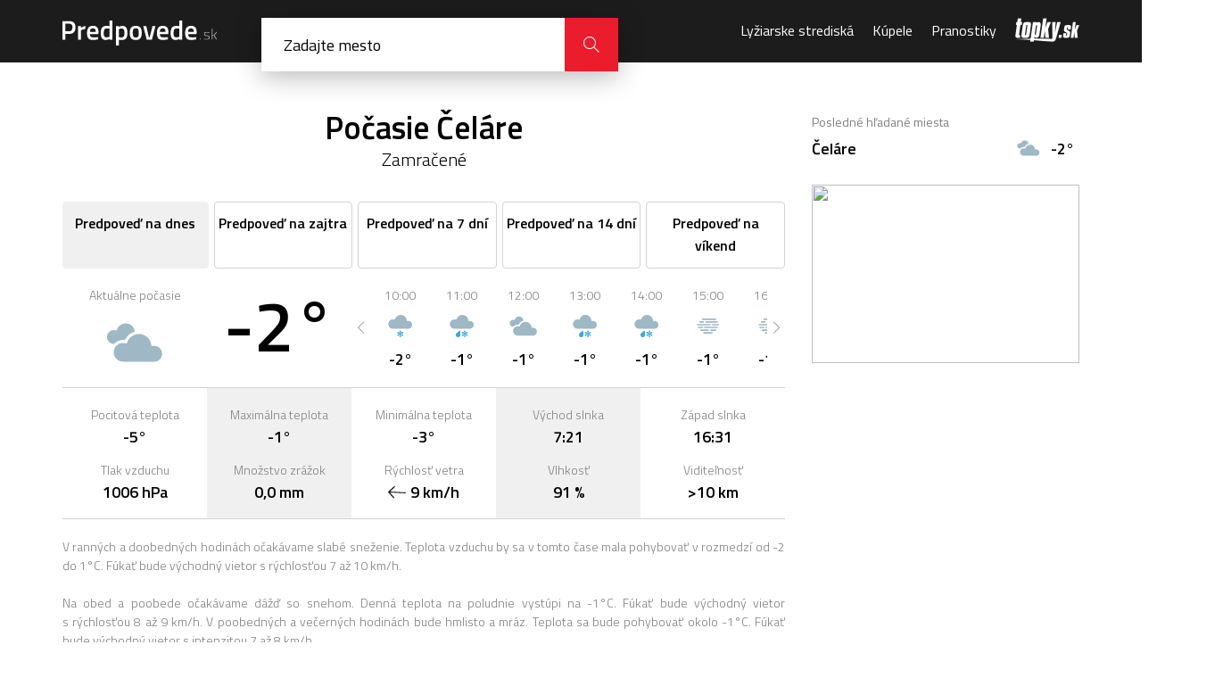

--- FILE ---
content_type: text/html; charset=UTF-8
request_url: https://predpovede.topky.sk/pocasie-celare
body_size: 6840
content:
<!doctype html>
<html lang="sk">
<head>
    <script>window.gdprAppliesGlobally=true;(function(){function a(e){if(!window.frames[e]){if(document.body&&document.body.firstChild){var t=document.body;var n=document.createElement("iframe");n.style.display="none";n.name=e;n.title=e;t.insertBefore(n,t.firstChild)}else{setTimeout(function(){a(e)},5)}}}function e(n,r,o,c,s){function e(e,t,n,a){if(typeof n!=="function"){return}if(!window[r]){window[r]=[]}var i=false;if(s){i=s(e,t,n)}if(!i){window[r].push({command:e,parameter:t,callback:n,version:a})}}e.stub=true;function t(a){if(!window[n]||window[n].stub!==true){return}if(!a.data){return}var i=typeof a.data==="string";var e;try{e=i?JSON.parse(a.data):a.data}catch(t){return}if(e[o]){var r=e[o];window[n](r.command,r.parameter,function(e,t){var n={};n[c]={returnValue:e,success:t,callId:r.callId};a.source.postMessage(i?JSON.stringify(n):n,"*")},r.version)}}if(typeof window[n]!=="function"){window[n]=e;if(window.addEventListener){window.addEventListener("message",t,false)}else{window.attachEvent("onmessage",t)}}}e("__tcfapi","__tcfapiBuffer","__tcfapiCall","__tcfapiReturn");a("__tcfapiLocator");(function(e){var t=document.createElement("script");t.id="spcloader";t.type="text/javascript";t.async=true;t.src="https://sdk.privacy-center.org/"+e+"/loader.js?target="+document.location.hostname;t.charset="utf-8";var n=document.getElementsByTagName("script")[0];n.parentNode.insertBefore(t,n)})("6851976e-5ccc-43e6-bfe4-b929fcc27bc1")})();</script> 
	<script src="https://zoznamstatic.sk/didomi/didomi.min.js"></script> 
	<meta charset="utf-8">
	<title>Počasie Čeláre, predpoveď počasia na dnes | Predpovede.sk</title>
	<meta name="viewport" content="width=device-width, initial-scale=1, maximum-scale=1, user-scalable=no">
	<meta name="description" content="Podrobná predpoveď počasia pre mesto Čeláre na dnes. Aktualizované počasie cez deň a v noci, teploty a ďalšie informácie o počasí." />
	<meta name="autor" content="Zoznam s.r.o." />
	<meta property="og:image" content="https://cdn.predpovede.topky.sk/img/predpovede-og-image.png"/>
	<meta property="og:image:width" content="1200" />
	<meta property="og:image:height" content="630" />
	<base href="https://predpovede.topky.sk/" />
	<link rel="apple-touch-icon" sizes="57x57" href="https://cdn.predpovede.topky.sk/favicon/apple-icon-57x57.png">
	<link rel="apple-touch-icon" sizes="60x60" href="https://cdn.predpovede.topky.sk/favicon/apple-icon-60x60.png">
	<link rel="apple-touch-icon" sizes="72x72" href="https://cdn.predpovede.topky.sk/favicon/apple-icon-72x72.png">
	<link rel="apple-touch-icon" sizes="76x76" href="https://cdn.predpovede.topky.sk/favicon/apple-icon-76x76.png">
	<link rel="apple-touch-icon" sizes="114x114" href="https://cdn.predpovede.topky.sk/favicon/apple-icon-114x114.png">
	<link rel="apple-touch-icon" sizes="120x120" href="https://cdn.predpovede.topky.sk/favicon/apple-icon-120x120.png">
	<link rel="apple-touch-icon" sizes="144x144" href="https://cdn.predpovede.topky.sk/favicon/apple-icon-144x144.png">
	<link rel="apple-touch-icon" sizes="152x152" href="https://cdn.predpovede.topky.sk/favicon/apple-icon-152x152.png">
	<link rel="apple-touch-icon" sizes="180x180" href="https://cdn.predpovede.topky.sk/favicon/apple-icon-180x180.png">
	<link rel="icon" type="image/png" sizes="192x192"  href="https://cdn.predpovede.topky.sk/favicon/android-icon-192x192.png">
	<link rel="icon" type="image/png" sizes="32x32" href="https://cdn.predpovede.topky.sk/favicon/favicon-32x32.png">
	<link rel="icon" type="image/png" sizes="96x96" href="https://cdn.predpovede.topky.sk/favicon/favicon-96x96.png">
	<link rel="icon" type="image/png" sizes="16x16" href="https://cdn.predpovede.topky.sk/favicon/favicon-16x16.png">
	<link rel="manifest" href="https://cdn.predpovede.topky.sk/favicon/manifest.json">
	<meta name="msapplication-TileColor" content="#ffffff">
	<meta name="msapplication-TileImage" content="https://cdn.predpovede.topky.sk/favicon/ms-icon-144x144.png">
	<meta name="theme-color" content="#ffffff">
	<link rel="stylesheet" href="https://fonts.googleapis.com/css?family=Titillium+Web:300,400,600,700&amp;subset=latin-ext">
	<link rel="stylesheet" href="https://cdn.predpovede.topky.sk/css/style.css">
	<link rel="stylesheet" href="https://cdn.predpovede.topky.sk/css/add.css?v=12">
		<script src="https://ajax.googleapis.com/ajax/libs/jquery/3.3.1/jquery.min.js"></script>
	<script src="https://cdn.predpovede.topky.sk/js/slick.min.js"></script>
	<script src="https://cdn.predpovede.topky.sk/js/scripts.js?v=7"></script>
	<script src="https://cdn.predpovede.topky.sk/js/cookie.js"></script>
	<link rel="stylesheet" href="https://cdn.predpovede.topky.sk/chartist/chartist.min.css">
	<!-- Google Tag Manager -->
	<script>(function(w,d,s,l,i){w[l]=w[l]||[];w[l].push({'gtm.start':
	new Date().getTime(),event:'gtm.js'});var f=d.getElementsByTagName(s)[0],
	j=d.createElement(s),dl=l!='dataLayer'?'&l='+l:'';j.async=true;j.src=
	'https://www.googletagmanager.com/gtm.js?id='+i+dl;f.parentNode.insertBefore(j,f);
	})(window,document,'script','dataLayer','GTM-TZ68MQG');</script>
	<!-- End Google Tag Manager -->
	<script>
		var static_url = 'https://cdn.predpovede.topky.sk/';
	</script>
	<script async='async' src='https://www.googletagservices.com/tag/js/gpt.js'></script>
	<script src="https://cdn.predpovede.topky.sk/js/googletag.js?v=2"></script>
	</head>
	<body>
		<!-- Google Tag Manager (noscript) -->
		<noscript><iframe src="https://www.googletagmanager.com/ns.html?id=GTM-TZ68MQG"
		height="0" width="0" style="display:none;visibility:hidden"></iframe></noscript>
		<!-- End Google Tag Manager (noscript) -->
		<div id="main">
			<header>
				<div class="header-content">
					<div class="col-left">
						<a class="logo" href=""><img src="https://cdn.predpovede.topky.sk/img/logo.svg" alt="Predpovede.sk"></a>
						<form method="POST" class="search clearfix" autocomplete="off">
							<input type="text" name="search" placeholder="Zadajte mesto">
							<!--<button class="icon-position" type="button"></button>-->
							<div class="findl"><div></div><div></div></div>
							<button class="icon-close" type="button"></button>
							<button class="icon-magnifier" type="submit"></button>
							<ul>
																<li class="ls title">Posledne hľadané miesta</li>
								<li class="ls"><a href="pocasie-celare">Čeláre</a><img src="https://cdn.predpovede.topky.sk/img/meteo/pocasie-zamracene.svg" alt="Predpoveď počasia - Zamračené" title="Zamračené"> -2°</li>								<li><a href="zoznam-miest">Zoznam všetkých slovenských miest a oblastí</a></li>
							</ul>
						</form>
						<div class="search-overlay"></div>
					</div>
					<div class="col-right">
						<nav>
							<ul>
								<li>
									<span>Menu</span>
									<button class="icon-close"></button>
								</li>
								<!--<li><a href="snehove-spravy">Snehové správy</a></li>-->
								<li><a href="lyziarske-strediska">Lyžiarske strediská</a></li>
								<li><a href="kupele">Kúpele</a></li>
								<li><a href="pranostiky">Pranostiky</a></li>
								<li>© Autorské práva sú vyhradené a vykonáva ich Zoznam, s.r.o.</li>
							</ul>
						</nav>
						<a class="topky-logo" href="https://www.topky.sk/" target="_blank"><i class="icon-topky"></i></a>
						<!--<button class="icon-position"></button>-->
						<button class="icon-magnifier"></button>
						<button class="icon-menu"></button>
					</div>
				</div>
			</header>
						<div class="main-content">
				<div class="main-content-left">
										<h1>Počasie Čeláre<div class="meteo-state">Zamračené</div></h1>
					<ul class="meteo-overview-tabs city">
												<li class="current"><span>Predpoveď na dnes</span> <span>dnes</span></li>						<li><a href="pocasie-celare/zajtra"><span>Predpoveď na zajtra</span> <span>zajtra</span></a></li>						<li><a href="pocasie-celare/7dni"><span>Predpoveď na 7 dní</span> <span>7 dní</span></a></li>						<li><a href="pocasie-celare/14dni"><span>Predpoveď na 14 dní</span> <span>14 dní</span></a></li>						<li><a href="pocasie-celare/vikend"><span>Predpoveď na víkend</span> <span>Víkend</span></a></li>					</ul>
										<div class="meteo-overview current">
						<div class="col">
							<div class="time">Aktuálne počasie</div>
							<img class="meteo-icon-big" src="https://cdn.predpovede.topky.sk/img/meteo/pocasie-zamracene.svg" alt="Predpoveď počasia - Zamračené" title="Zamračené">
						</div>
						<div class="col">
							<div class="temperature-big">-2°</div>
						</div>
						<div class="col colspan-3">
							<div class="meteo-icon-slider">
								<div>
											<div class="time">10:00</div>
											<img class="meteo-icon" src="https://cdn.predpovede.topky.sk/img/meteo/pocasie-slabe-snezenie.svg" alt="Predpoveď počasia - Slabé sneženie" title="Slabé sneženie">
											<div class="temperature">-2°</div>
										</div><div>
											<div class="time">11:00</div>
											<img class="meteo-icon" src="https://cdn.predpovede.topky.sk/img/meteo/pocasie-dazd-so-snehom.svg" alt="Predpoveď počasia - Dážď so snehom" title="Dážď so snehom">
											<div class="temperature">-1°</div>
										</div><div>
											<div class="time">12:00</div>
											<img class="meteo-icon" src="https://cdn.predpovede.topky.sk/img/meteo/pocasie-zamracene.svg" alt="Predpoveď počasia - Zamračené" title="Zamračené">
											<div class="temperature">-1°</div>
										</div><div>
											<div class="time">13:00</div>
											<img class="meteo-icon" src="https://cdn.predpovede.topky.sk/img/meteo/pocasie-dazd-so-snehom.svg" alt="Predpoveď počasia - Dážď so snehom" title="Dážď so snehom">
											<div class="temperature">-1°</div>
										</div><div>
											<div class="time">14:00</div>
											<img class="meteo-icon" src="https://cdn.predpovede.topky.sk/img/meteo/pocasie-dazd-so-snehom.svg" alt="Predpoveď počasia - Dážď so snehom" title="Dážď so snehom">
											<div class="temperature">-1°</div>
										</div><div>
											<div class="time">15:00</div>
											<img class="meteo-icon" src="https://cdn.predpovede.topky.sk/img/meteo/pocasie-hmlisto.svg" alt="Predpoveď počasia - Hmla s mrazom" title="Hmla s mrazom">
											<div class="temperature">-1°</div>
										</div><div>
											<div class="time">16:00</div>
											<img class="meteo-icon" src="https://cdn.predpovede.topky.sk/img/meteo/pocasie-hmlisto.svg" alt="Predpoveď počasia - Hmla s mrazom" title="Hmla s mrazom">
											<div class="temperature">-1°</div>
										</div><div>
											<div class="time">17:00</div>
											<img class="meteo-icon" src="https://cdn.predpovede.topky.sk/img/meteo/pocasie-hmlisto.svg" alt="Predpoveď počasia - Hmla s mrazom" title="Hmla s mrazom">
											<div class="temperature">-1°</div>
										</div><div>
											<div class="time">18:00</div>
											<img class="meteo-icon" src="https://cdn.predpovede.topky.sk/img/meteo/pocasie-hmlisto.svg" alt="Predpoveď počasia - Hmla s mrazom" title="Hmla s mrazom">
											<div class="temperature">-1°</div>
										</div><div>
											<div class="time">19:00</div>
											<img class="meteo-icon" src="https://cdn.predpovede.topky.sk/img/meteo/pocasie-hmlisto.svg" alt="Predpoveď počasia - Hmla s mrazom" title="Hmla s mrazom">
											<div class="temperature">-1°</div>
										</div><div>
											<div class="time">20:00</div>
											<img class="meteo-icon" src="https://cdn.predpovede.topky.sk/img/meteo/pocasie-dazd-so-snehom.svg" alt="Predpoveď počasia - Dážď so snehom" title="Dážď so snehom">
											<div class="temperature">-1°</div>
										</div><div>
											<div class="time">21:00</div>
											<img class="meteo-icon" src="https://cdn.predpovede.topky.sk/img/meteo/pocasie-dazd-so-snehom.svg" alt="Predpoveď počasia - Dážď so snehom" title="Dážď so snehom">
											<div class="temperature">-1°</div>
										</div><div>
											<div class="time">22:00</div>
											<img class="meteo-icon" src="https://cdn.predpovede.topky.sk/img/meteo/pocasie-dazd-so-snehom.svg" alt="Predpoveď počasia - Dážď so snehom" title="Dážď so snehom">
											<div class="temperature">-1°</div>
										</div><div>
											<div class="time">23:00</div>
											<img class="meteo-icon" src="https://cdn.predpovede.topky.sk/img/meteo/pocasie-dazd-so-snehom.svg" alt="Predpoveď počasia - Dážď so snehom" title="Dážď so snehom">
											<div class="temperature">-1°</div>
										</div><div>
											<div class="time">0:00</div>
											<img class="meteo-icon" src="https://cdn.predpovede.topky.sk/img/meteo/pocasie-dazd-so-snehom.svg" alt="Predpoveď počasia - Dážď so snehom" title="Dážď so snehom">
											<div class="temperature">0°</div>
										</div><div>
											<div class="time">1:00</div>
											<img class="meteo-icon" src="https://cdn.predpovede.topky.sk/img/meteo/pocasie-dazd-so-snehom.svg" alt="Predpoveď počasia - Dážď so snehom" title="Dážď so snehom">
											<div class="temperature">0°</div>
										</div><div>
											<div class="time">2:00</div>
											<img class="meteo-icon" src="https://cdn.predpovede.topky.sk/img/meteo/pocasie-slaby-dazd.svg" alt="Predpoveď počasia - Slabý dážď" title="Slabý dážď">
											<div class="temperature">0°</div>
										</div><div>
											<div class="time">3:00</div>
											<img class="meteo-icon" src="https://cdn.predpovede.topky.sk/img/meteo/pocasie-slaby-dazd.svg" alt="Predpoveď počasia - Ľahké mrholenie" title="Ľahké mrholenie">
											<div class="temperature">0°</div>
										</div><div>
											<div class="time">4:00</div>
											<img class="meteo-icon" src="https://cdn.predpovede.topky.sk/img/meteo/pocasie-dazd-so-snehom.svg" alt="Predpoveď počasia - Dážď so snehom" title="Dážď so snehom">
											<div class="temperature">0°</div>
										</div><div>
											<div class="time">5:00</div>
											<img class="meteo-icon" src="https://cdn.predpovede.topky.sk/img/meteo/pocasie-hmlisto.svg" alt="Predpoveď počasia - Hmla" title="Hmla">
											<div class="temperature">0°</div>
										</div><div>
											<div class="time">6:00</div>
											<img class="meteo-icon" src="https://cdn.predpovede.topky.sk/img/meteo/pocasie-hmlisto.svg" alt="Predpoveď počasia - Hmla" title="Hmla">
											<div class="temperature">1°</div>
										</div><div>
											<div class="time">7:00</div>
											<img class="meteo-icon" src="https://cdn.predpovede.topky.sk/img/meteo/pocasie-hmlisto.svg" alt="Predpoveď počasia - Hmla" title="Hmla">
											<div class="temperature">0°</div>
										</div><div>
											<div class="time">8:00</div>
											<img class="meteo-icon" src="https://cdn.predpovede.topky.sk/img/meteo/pocasie-hmlisto.svg" alt="Predpoveď počasia - Hmla" title="Hmla">
											<div class="temperature">1°</div>
										</div>							</div>
						</div>
						<div class="col mobile-row">
							<div class="meteo-box">
								<div class="meteo-info">Pocitová teplota</div>
								<div class="meteo-value">-5°</div>
							</div>
							<div class="meteo-box">
								<div class="meteo-info">Tlak vzduchu</div>
								<div class="meteo-value no-margin">1006 hPa</div>
							</div>
						</div>
						<div class="col mobile-row">
							<div class="meteo-box">	
								<div class="meteo-info">Maximálna teplota</div>
								<div class="meteo-value">-1°</div>
							</div>
							<div class="meteo-box">
								<div class="meteo-info">Množstvo zrážok</div>
								<div class="meteo-value no-margin">0,0 mm</div>
							</div>
						</div>
						<div class="col mobile-row">
							<div class="meteo-box">
								<div class="meteo-info">Minimálna teplota</div>
								<div class="meteo-value">-3°</div>
							</div>
							<div class="meteo-box">
								<div class="meteo-info">Rýchlosť vetra</div>
								<div class="meteo-value no-margin"><img src="https://cdn.predpovede.topky.sk/img/meteo/winddir.svg" class="winddir" style="transform: rotate(93deg)" title="V" />9 km/h</div>
							</div>
						</div>
						<div class="col mobile-row">
							<div class="meteo-box">
								<div class="meteo-info">Východ slnka</div>
								<div class="meteo-value">7:21</div>
							</div>
							<div class="meteo-box">
								<div class="meteo-info">Vlhkosť</div>
								<div class="meteo-value no-margin">91 %</div>
							</div>
						</div>
						<div class="col mobile-row">
							<div class="meteo-box">
								<div class="meteo-info">Západ slnka</div>
								<div class="meteo-value">16:31</div>
							</div>
							<div class="meteo-box">
								<div class="meteo-info">Viditeľnosť</div>
								<div class="meteo-value">>10 km</div>
							</div>
						</div>
						<div style="text-align:center;margin:16px auto 0">
						<!-- /60012913/Predpovede-mobil-topbox1 -->
<div id='Predpovede-mobil-topbox1'>
<script>googletag.cmd.push(function() { googletag.display('Predpovede-mobil-topbox1'); });</script>
</div>
						</div>
						<div class="col colspan-5">
							<p>
								V ranných a doobedných hodinách očakávame slabé sneženie. Teplota vzduchu by sa v tomto čase mala pohybovať v rozmedzí od -2 do 1°C. Fúkať bude východný vietor s rýchlosťou 7 až 10 km/h.<br /><br />Na obed a poobede očakávame dážď so snehom. Denná teplota na poludnie vystúpi na -1°C. Fúkať bude východný vietor s rýchlosťou 8 až 9 km/h. V poobedných a večerných hodinách bude hmlisto a mráz. Teplota sa bude pohybovať okolo -1°C. Fúkať bude východný vietor s intenzitou 7 až 8 km/h.<br /><br />Najnižšie nočné teploty by sa mali pohybovať v rozmedzí od -1 do 0°C. Fúkať bude východný vietor s rýchlosťou 4 až 7 km/h. Počas noci očakávame dážď so snehom.							</p>
						</div>
					</div>
					<div style="text-align:center;margin:0 auto 32px">
					<!-- /60012913/Predpovede-leaderboard -->
<div id='Predpovede-leaderboard'>
<script>googletag.cmd.push(function() { googletag.display('Predpovede-leaderboard'); });</script>
</div>
					</div>
					<h2 id="aktualne">Podrobná predpoveď počasia Čeláre</h2>
					<div class="meteo-overview-week">
						<div class="meteo-overview-week-slider-with-arrows">
							<div><a href="pocasie-celare#aktualne" class="current"><strong>Dnes</strong><span>24.01.2026</span></a></div><div><a href="pocasie-celare/zajtra"><strong>Zajtra</strong><span>25.01.2026</span></a></div><div><a href="pocasie-celare/pondelok"><strong>Pondelok</strong><span>26.01.2026</span></a></div><div><a href="pocasie-celare/utorok"><strong>Utorok</strong><span>27.01.2026</span></a></div><div><a href="pocasie-celare/streda"><strong>Streda</strong><span>28.01.2026</span></a></div><div><a href="pocasie-celare/stvrtok"><strong>Štvrtok</strong><span>29.01.2026</span></a></div><div><a href="pocasie-celare/piatok"><strong>Piatok</strong><span>30.01.2026</span></a></div><div><a href="pocasie-celare/buduca-sobota"><strong>Sobota</strong><span>31.01.2026</span></a></div><div><a href="pocasie-celare/buduca-nedela"><strong>Nedeľa</strong><span>01.02.2026</span></a></div><div><a href="pocasie-celare/buduci-pondelok"><strong>Pondelok</strong><span>02.02.2026</span></a></div><div><a href="pocasie-celare/buduci-utorok"><strong>Utorok</strong><span>03.02.2026</span></a></div><div><a href="pocasie-celare/buduca-streda"><strong>Streda</strong><span>04.02.2026</span></a></div><div><a href="pocasie-celare/buduci-stvrtok"><strong>Štvrtok</strong><span>05.02.2026</span></a></div><div><a href="pocasie-celare/buduci-piatok"><strong>Piatok</strong><span>06.02.2026</span></a></div>						</div>
						<div class="mobile-content">
							<div class="custom-select">
								<select onchange="location.href = $(this).val()">
									<option value="pocasie-celare#aktualne" selected="selected">Dnes 24.01.2026</option><option value="pocasie-celare/zajtra">Zajtra 25.01.2026</option><option value="pocasie-celare/pondelok">Pondelok 26.01.2026</option><option value="pocasie-celare/utorok">Utorok 27.01.2026</option><option value="pocasie-celare/streda">Streda 28.01.2026</option><option value="pocasie-celare/stvrtok">Štvrtok 29.01.2026</option><option value="pocasie-celare/piatok">Piatok 30.01.2026</option><option value="pocasie-celare/buduca-sobota">Sobota 31.01.2026</option><option value="pocasie-celare/buduca-nedela">Nedeľa 01.02.2026</option><option value="pocasie-celare/buduci-pondelok">Pondelok 02.02.2026</option><option value="pocasie-celare/buduci-utorok">Utorok 03.02.2026</option><option value="pocasie-celare/buduca-streda">Streda 04.02.2026</option><option value="pocasie-celare/buduci-stvrtok">Štvrtok 05.02.2026</option><option value="pocasie-celare/buduci-piatok">Piatok 06.02.2026</option>								</select>
							</div>
						</div>
						<div class="meteo-table">
							<div class="column">
								<div class="row meteo-info-top">
									<div class="meteo-info">Teplota</div>
								</div>
								<div class="row">
									<div class="meteo-info">Pocitová teplota</div>
								</div>
								<div class="row">
									<div class="meteo-info">Tlak vzduchu</div>
								</div>
								<div class="row">
									<div class="meteo-info">Riziko zrážok</div>
								</div>
								<div class="row">
									<div class="meteo-info">Množstvo zrážok</div>
								</div>
								<div class="row">
									<div class="meteo-info">Rýchlosť vetra</div>
								</div>
								<div class="row">
									<div class="meteo-info">Smer vetra</div>
								</div>
								<div class="row">
									<div class="meteo-info">Vlhkosť</div>
								</div>
								<div class="row">
									<div class="meteo-info">Viditeľnosť</div>
								</div>
							</div>
							
									<div class="column">
										<div class="row meteo-info-top">
											<div class="meteo-info">9:00</div>
											<img src="https://cdn.predpovede.topky.sk/img/meteo/pocasie-zamracene.svg" alt="Predpoveď počasia - Zamračené" title="Zamračené">
											<div class="meteo-value">-2°</div>
											<button class="icon-arrow-down"></button>
										</div>
										<div class="meteo-info-mobile">
											<div class="row">
												<div class="meteo-mobile-text">Pocitová teplota</div>
												<div class="meteo-value">-5°</div>
											</div>
											<div class="row">
												<div class="meteo-mobile-text">Tlak vzduchu</div>
												<div class="meteo-value">1006 hPA</div>
											</div>
											<div class="row">
												<div class="meteo-mobile-text">Riziko zrážok</div>
												<div class="meteo-value">0 %</div>
											</div>
											<div class="row">
												<div class="meteo-mobile-text">Množstvo zrážok</div>
												<div class="meteo-value">0,0 mm</div>
											</div>
											<div class="row">
												<div class="meteo-mobile-text">Rýchlosť vetra</div>
												<div class="meteo-value">9 km/h</div>
											</div>
											<div class="row">
												<div class="meteo-mobile-text">Smer vetra</div>
												<div class="meteo-value"><img src="https://cdn.predpovede.topky.sk/img/meteo/winddir.svg" class="winddir" style="transform: rotate(93deg)" title="V" /></div>
											</div>
											<div class="row">
												<div class="meteo-mobile-text">Vlhkosť</div>
												<div class="meteo-value">91 %</div>
											</div>
											<div class="row">
												<div class="meteo-mobile-text">Viditeľnosť</div>
												<div class="meteo-value">>10 km</div>
											</div>
										</div>
									</div>
									<div class="column">
										<div class="row meteo-info-top">
											<div class="meteo-info">12:00</div>
											<img src="https://cdn.predpovede.topky.sk/img/meteo/pocasie-zamracene.svg" alt="Predpoveď počasia - Zamračené" title="Zamračené">
											<div class="meteo-value">-1°</div>
											<button class="icon-arrow-down"></button>
										</div>
										<div class="meteo-info-mobile">
											<div class="row">
												<div class="meteo-mobile-text">Pocitová teplota</div>
												<div class="meteo-value">-4°</div>
											</div>
											<div class="row">
												<div class="meteo-mobile-text">Tlak vzduchu</div>
												<div class="meteo-value">1007 hPA</div>
											</div>
											<div class="row">
												<div class="meteo-mobile-text">Riziko zrážok</div>
												<div class="meteo-value">0 %</div>
											</div>
											<div class="row">
												<div class="meteo-mobile-text">Množstvo zrážok</div>
												<div class="meteo-value">0,0 mm</div>
											</div>
											<div class="row">
												<div class="meteo-mobile-text">Rýchlosť vetra</div>
												<div class="meteo-value">8 km/h</div>
											</div>
											<div class="row">
												<div class="meteo-mobile-text">Smer vetra</div>
												<div class="meteo-value"><img src="https://cdn.predpovede.topky.sk/img/meteo/winddir.svg" class="winddir" style="transform: rotate(95deg)" title="V" /></div>
											</div>
											<div class="row">
												<div class="meteo-mobile-text">Vlhkosť</div>
												<div class="meteo-value">93 %</div>
											</div>
											<div class="row">
												<div class="meteo-mobile-text">Viditeľnosť</div>
												<div class="meteo-value">>10 km</div>
											</div>
										</div>
									</div>
									<div class="column">
										<div class="row meteo-info-top">
											<div class="meteo-info">15:00</div>
											<img src="https://cdn.predpovede.topky.sk/img/meteo/pocasie-hmlisto.svg" alt="Predpoveď počasia - Hmla s mrazom" title="Hmla s mrazom">
											<div class="meteo-value">-1°</div>
											<button class="icon-arrow-down"></button>
										</div>
										<div class="meteo-info-mobile">
											<div class="row">
												<div class="meteo-mobile-text">Pocitová teplota</div>
												<div class="meteo-value">-4°</div>
											</div>
											<div class="row">
												<div class="meteo-mobile-text">Tlak vzduchu</div>
												<div class="meteo-value">1006 hPA</div>
											</div>
											<div class="row">
												<div class="meteo-mobile-text">Riziko zrážok</div>
												<div class="meteo-value">0 %</div>
											</div>
											<div class="row">
												<div class="meteo-mobile-text">Množstvo zrážok</div>
												<div class="meteo-value">0,0 mm</div>
											</div>
											<div class="row">
												<div class="meteo-mobile-text">Rýchlosť vetra</div>
												<div class="meteo-value">8 km/h</div>
											</div>
											<div class="row">
												<div class="meteo-mobile-text">Smer vetra</div>
												<div class="meteo-value"><img src="https://cdn.predpovede.topky.sk/img/meteo/winddir.svg" class="winddir" style="transform: rotate(75deg)" title="VSV" /></div>
											</div>
											<div class="row">
												<div class="meteo-mobile-text">Vlhkosť</div>
												<div class="meteo-value">97 %</div>
											</div>
											<div class="row">
												<div class="meteo-mobile-text">Viditeľnosť</div>
												<div class="meteo-value">0 km</div>
											</div>
										</div>
									</div>
									<div class="column">
										<div class="row meteo-info-top">
											<div class="meteo-info">18:00</div>
											<img src="https://cdn.predpovede.topky.sk/img/meteo/pocasie-hmlisto.svg" alt="Predpoveď počasia - Hmla s mrazom" title="Hmla s mrazom">
											<div class="meteo-value">-1°</div>
											<button class="icon-arrow-down"></button>
										</div>
										<div class="meteo-info-mobile">
											<div class="row">
												<div class="meteo-mobile-text">Pocitová teplota</div>
												<div class="meteo-value">-4°</div>
											</div>
											<div class="row">
												<div class="meteo-mobile-text">Tlak vzduchu</div>
												<div class="meteo-value">1005 hPA</div>
											</div>
											<div class="row">
												<div class="meteo-mobile-text">Riziko zrážok</div>
												<div class="meteo-value">100 %</div>
											</div>
											<div class="row">
												<div class="meteo-mobile-text">Množstvo zrážok</div>
												<div class="meteo-value">0,1 mm</div>
											</div>
											<div class="row">
												<div class="meteo-mobile-text">Rýchlosť vetra</div>
												<div class="meteo-value">8 km/h</div>
											</div>
											<div class="row">
												<div class="meteo-mobile-text">Smer vetra</div>
												<div class="meteo-value"><img src="https://cdn.predpovede.topky.sk/img/meteo/winddir.svg" class="winddir" style="transform: rotate(79deg)" title="V" /></div>
											</div>
											<div class="row">
												<div class="meteo-mobile-text">Vlhkosť</div>
												<div class="meteo-value">98 %</div>
											</div>
											<div class="row">
												<div class="meteo-mobile-text">Viditeľnosť</div>
												<div class="meteo-value">0 km</div>
											</div>
										</div>
									</div>
									<div class="column">
										<div class="row meteo-info-top">
											<div class="meteo-info">21:00</div>
											<img src="https://cdn.predpovede.topky.sk/img/meteo/pocasie-dazd-so-snehom.svg" alt="Predpoveď počasia - Dážď so snehom" title="Dážď so snehom">
											<div class="meteo-value">-1°</div>
											<button class="icon-arrow-down"></button>
										</div>
										<div class="meteo-info-mobile">
											<div class="row">
												<div class="meteo-mobile-text">Pocitová teplota</div>
												<div class="meteo-value">-3°</div>
											</div>
											<div class="row">
												<div class="meteo-mobile-text">Tlak vzduchu</div>
												<div class="meteo-value">1005 hPA</div>
											</div>
											<div class="row">
												<div class="meteo-mobile-text">Riziko zrážok</div>
												<div class="meteo-value">100 %</div>
											</div>
											<div class="row">
												<div class="meteo-mobile-text">Množstvo zrážok</div>
												<div class="meteo-value">0,6 mm</div>
											</div>
											<div class="row">
												<div class="meteo-mobile-text">Rýchlosť vetra</div>
												<div class="meteo-value">7 km/h</div>
											</div>
											<div class="row">
												<div class="meteo-mobile-text">Smer vetra</div>
												<div class="meteo-value"><img src="https://cdn.predpovede.topky.sk/img/meteo/winddir.svg" class="winddir" style="transform: rotate(78deg)" title="VSV" /></div>
											</div>
											<div class="row">
												<div class="meteo-mobile-text">Vlhkosť</div>
												<div class="meteo-value">98 %</div>
											</div>
											<div class="row">
												<div class="meteo-mobile-text">Viditeľnosť</div>
												<div class="meteo-value">1 km</div>
											</div>
										</div>
									</div>
									<div class="column">
										<div class="row meteo-info-top">
											<div class="meteo-info">0:00</div>
											<img src="https://cdn.predpovede.topky.sk/img/meteo/pocasie-dazd-so-snehom.svg" alt="Predpoveď počasia - Dážď so snehom" title="Dážď so snehom">
											<div class="meteo-value">0°</div>
											<button class="icon-arrow-down"></button>
										</div>
										<div class="meteo-info-mobile">
											<div class="row">
												<div class="meteo-mobile-text">Pocitová teplota</div>
												<div class="meteo-value">-3°</div>
											</div>
											<div class="row">
												<div class="meteo-mobile-text">Tlak vzduchu</div>
												<div class="meteo-value">1004 hPA</div>
											</div>
											<div class="row">
												<div class="meteo-mobile-text">Riziko zrážok</div>
												<div class="meteo-value">100 %</div>
											</div>
											<div class="row">
												<div class="meteo-mobile-text">Množstvo zrážok</div>
												<div class="meteo-value">0,5 mm</div>
											</div>
											<div class="row">
												<div class="meteo-mobile-text">Rýchlosť vetra</div>
												<div class="meteo-value">7 km/h</div>
											</div>
											<div class="row">
												<div class="meteo-mobile-text">Smer vetra</div>
												<div class="meteo-value"><img src="https://cdn.predpovede.topky.sk/img/meteo/winddir.svg" class="winddir" style="transform: rotate(71deg)" title="VSV" /></div>
											</div>
											<div class="row">
												<div class="meteo-mobile-text">Vlhkosť</div>
												<div class="meteo-value">98 %</div>
											</div>
											<div class="row">
												<div class="meteo-mobile-text">Viditeľnosť</div>
												<div class="meteo-value">1 km</div>
											</div>
										</div>
									</div>
									<div class="column">
										<div class="row meteo-info-top">
											<div class="meteo-info">3:00</div>
											<img src="https://cdn.predpovede.topky.sk/img/meteo/pocasie-slaby-dazd.svg" alt="Predpoveď počasia - Ľahké mrholenie" title="Ľahké mrholenie">
											<div class="meteo-value">0°</div>
											<button class="icon-arrow-down"></button>
										</div>
										<div class="meteo-info-mobile">
											<div class="row">
												<div class="meteo-mobile-text">Pocitová teplota</div>
												<div class="meteo-value">-2°</div>
											</div>
											<div class="row">
												<div class="meteo-mobile-text">Tlak vzduchu</div>
												<div class="meteo-value">1000 hPA</div>
											</div>
											<div class="row">
												<div class="meteo-mobile-text">Riziko zrážok</div>
												<div class="meteo-value">100 %</div>
											</div>
											<div class="row">
												<div class="meteo-mobile-text">Množstvo zrážok</div>
												<div class="meteo-value">0,3 mm</div>
											</div>
											<div class="row">
												<div class="meteo-mobile-text">Rýchlosť vetra</div>
												<div class="meteo-value">7 km/h</div>
											</div>
											<div class="row">
												<div class="meteo-mobile-text">Smer vetra</div>
												<div class="meteo-value"><img src="https://cdn.predpovede.topky.sk/img/meteo/winddir.svg" class="winddir" style="transform: rotate(119deg)" title="VJV" /></div>
											</div>
											<div class="row">
												<div class="meteo-mobile-text">Vlhkosť</div>
												<div class="meteo-value">100 %</div>
											</div>
											<div class="row">
												<div class="meteo-mobile-text">Viditeľnosť</div>
												<div class="meteo-value">2 km</div>
											</div>
										</div>
									</div>
									<div class="column">
										<div class="row meteo-info-top">
											<div class="meteo-info">6:00</div>
											<img src="https://cdn.predpovede.topky.sk/img/meteo/pocasie-hmlisto.svg" alt="Predpoveď počasia - Hmla" title="Hmla">
											<div class="meteo-value">1°</div>
											<button class="icon-arrow-down"></button>
										</div>
										<div class="meteo-info-mobile">
											<div class="row">
												<div class="meteo-mobile-text">Pocitová teplota</div>
												<div class="meteo-value">-2°</div>
											</div>
											<div class="row">
												<div class="meteo-mobile-text">Tlak vzduchu</div>
												<div class="meteo-value">999 hPA</div>
											</div>
											<div class="row">
												<div class="meteo-mobile-text">Riziko zrážok</div>
												<div class="meteo-value">0 %</div>
											</div>
											<div class="row">
												<div class="meteo-mobile-text">Množstvo zrážok</div>
												<div class="meteo-value">0,0 mm</div>
											</div>
											<div class="row">
												<div class="meteo-mobile-text">Rýchlosť vetra</div>
												<div class="meteo-value">7 km/h</div>
											</div>
											<div class="row">
												<div class="meteo-mobile-text">Smer vetra</div>
												<div class="meteo-value"><img src="https://cdn.predpovede.topky.sk/img/meteo/winddir.svg" class="winddir" style="transform: rotate(115deg)" title="VJV" /></div>
											</div>
											<div class="row">
												<div class="meteo-mobile-text">Vlhkosť</div>
												<div class="meteo-value">100 %</div>
											</div>
											<div class="row">
												<div class="meteo-mobile-text">Viditeľnosť</div>
												<div class="meteo-value">0 km</div>
											</div>
										</div>
									</div>						</div>
						<h2>Hodinová predpoveď</h2>
						<div class="meteo-graph">
							<script src="https://cdn.predpovede.topky.sk/chartist/chartist.min.js"></script>
							<div class="ct-chart"></div>
<script>
	var data = {"labels":["9:00","12:00","15:00","18:00","21:00","0:00","3:00","6:00"],"series":[[-5,-4,-4,-4,-3,-3,-2,-2],[-2,-1,-1,-1,-1,0,0,1]]};
	var options = {
		low: -5,
		high: 10,
		showArea: true,
		height: '300px',
		fullWidth: true,
		chartPadding: {
			right: 40
		},
		axisY: {
			onlyInteger: true,
			labelInterpolationFnc: function(value) {
				return value + '°'
			}
		}
	};
	var responsiveOptions = [
		['screen and (max-width: 640px)', {
			height: '200px'
		}],
		['screen and (max-width: 600px)', {
			axisX: {
				labelInterpolationFnc: function(value) {
					return value.split(':')[0];
				}
			}
		}]
	];

	new Chartist.Line('.ct-chart', data, options, responsiveOptions).on('draw', function(data) {
		if(data.type === 'point') {
			var square = new Chartist.Svg('rect', {
				x: data.x - 9,
				y: data.y - 6,
				width: 18,
				height: 12
			}, 'ct-rect');

			var label = new Chartist.Svg('text', {
				x: data.x,
				y: data.y + 4,
				"text-anchor": "middle"
			}, 'ct-text').text(data.value.y);

			data.element.replace(square);
			data.group.append(label);
		}
	});
</script>
<div class="legend"><div></div> Teplota <div></div> Pocitová teplota</div>
						</div>
					</div>					<h2>Počasie v okrese Veľký Krtíš</h2>
					<div class="meteo-city-list">
						<ul class="city-list">
							<li><a href="pocasie-balog-nad-iplom">Balog nad Ipľom</a></li><li><a href="pocasie-batorova">Bátorová</a></li><li><a href="pocasie-brusnik">Brusník</a></li><li><a href="pocasie-busince">Bušince</a></li><li><a href="pocasie-cebovce">Čebovce</a></li><li><a href="pocasie-celare">Čeláre</a></li><li><a href="pocasie-celovce-okres-velky-krtis">Čelovce (okres Veľký Krtíš)</a></li><li><a href="pocasie-cervenany">Červeňany</a></li><li><a href="pocasie-dacov-lom">Dačov Lom</a></li><li><a href="pocasie-dolinka">Dolinka</a></li><li><a href="pocasie-dolna-strehova">Dolná Strehová</a></li><li><a href="pocasie-dolne-plachtince">Dolné Plachtince</a></li><li><a href="pocasie-dolne-strhare">Dolné Strháre</a></li><li><a href="pocasie-durkovce">Ďurkovce</a></li><li><a href="pocasie-glabusovce">Glabušovce</a></li><li><a href="pocasie-horna-strehova">Horná Strehová</a></li><li><a href="pocasie-horne-plachtince">Horné Plachtince</a></li><li><a href="pocasie-horne-strhare">Horné Strháre</a></li><li><a href="pocasie-hrusov-okres-velky-krtis">Hrušov (okres Veľký Krtíš)</a></li><li><a href="pocasie-chrastince">Chrastince</a></li><li><a href="pocasie-chrtany">Chrťany</a></li><li><a href="pocasie-ipelske-predmostie">Ipeľské Predmostie</a></li><li><a href="pocasie-kamenne-kosihy">Kamenné Kosihy</a></li><li><a href="pocasie-kiarov">Kiarov</a></li><li><a href="pocasie-klenany">Kleňany</a></li><li><a href="pocasie-kolare">Koláre</a></li><li><a href="pocasie-kosihovce">Kosihovce</a></li><li><a href="pocasie-kosihy-nad-iplom">Kosihy nad Ipľom</a></li><li><a href="pocasie-kovacovce">Kováčovce</a></li><li><a href="pocasie-lesenice">Lesenice</a></li><li><a href="pocasie-luboriecka">Ľuboriečka</a></li><li><a href="pocasie-mala-calomija">Malá Čalomija</a></li><li><a href="pocasie-male-straciny">Malé Straciny</a></li><li><a href="pocasie-male-zlievce">Malé Zlievce</a></li><li><a href="pocasie-maly-krtis">Malý Krtíš</a></li><li><a href="pocasie-modry-kamen">Modrý Kameň</a></li><li><a href="pocasie-mula">Muľa</a></li><li><a href="pocasie-nenince">Nenince</a></li><li><a href="pocasie-nova-ves">Nová Ves</a></li><li><a href="pocasie-obeckov">Obeckov</a></li><li><a href="pocasie-olovary">Olováry</a></li><li><a href="pocasie-opatovska-nova-ves">Opatovská Nová Ves</a></li><li><a href="pocasie-opava">Opava</a></li><li><a href="pocasie-potor">Pôtor</a></li><li><a href="pocasie-pravica">Pravica</a></li><li><a href="pocasie-pribelce">Príbelce</a></li><li><a href="pocasie-secianky">Sečianky</a></li><li><a href="pocasie-selany">Seľany</a></li><li><a href="pocasie-senne-okres-velky-krtis">Senné (okres Veľký Krtíš)</a></li><li><a href="pocasie-sklabina-okres-velky-krtis">Sklabiná (okres Veľký Krtíš)</a></li><li><a href="pocasie-slovenske-darmoty">Slovenské Ďarmoty</a></li><li><a href="pocasie-slovenske-klacany">Slovenské Kľačany</a></li><li><a href="pocasie-stredne-plachtince">Stredné Plachtince</a></li><li><a href="pocasie-suchan">Sucháň</a></li><li><a href="pocasie-suche-brezovo">Suché Brezovo</a></li><li><a href="pocasie-sirakov">Širákov</a></li><li><a href="pocasie-sula">Šuľa</a></li><li><a href="pocasie-trebusovce">Trebušovce</a></li><li><a href="pocasie-velka-calomija">Veľká Čalomija</a></li><li><a href="pocasie-velka-ves-nad-iplom">Veľká Ves nad Ipľom</a></li><li><a href="pocasie-velke-straciny">Veľké Straciny</a></li><li><a href="pocasie-velke-zlievce">Veľké Zlievce</a></li><li><a href="pocasie-velky-lom">Veľký Lom</a></li><li><a href="pocasie-vieska-okres-velky-krtis">Vieska (okres Veľký Krtíš)</a></li><li><a href="pocasie-vinica">Vinica</a></li><li><a href="pocasie-vrbovka">Vrbovka</a></li><li><a href="pocasie-zahorce">Záhorce</a></li><li><a href="pocasie-zavada-okres-velky-krtis">Závada (okres Veľký Krtíš)</a></li><li><a href="pocasie-zombor">Zombor</a></li><li><a href="pocasie-zelovce">Želovce</a></li><li><a href="pocasie-velky-krtis">Veľký Krtíš</a></li>						</ul>
					</div>				</div>
				<aside class="main-content-right">
										<table class="box-last-search">
						<tr>
							<th>Posledné hľadané miesta</th>
							<th></th>
							<th></th>
						</tr>
						<tr>
									<td><a href="pocasie-celare">Čeláre</a></td>
									<td><img src="https://cdn.predpovede.topky.sk/img/meteo/pocasie-zamracene.svg" alt="Predpoveď počasia - Zamračené" title="Zamračené"></td>
									<td>-2°</td>
								</tr>					</table>
<a href="https://mapa.zoznam.sk/?z=12&p[0]=48.21058,19.35043" class="map"><img src="https://staticmaps.zoznam.sk/maps/api/staticmap?sensor=false&zoom=6&markers=color:red%7Csize:small%7C48.21058,19.35043&size=300x200" width="300" height="200" /></a>
					<div class="box-advertisement">
						<!-- /60012913/Predpovede-vpravo -->
<div id='Predpovede-vpravo'>
<script>
googletag.cmd.push(function() { googletag.display('Predpovede-vpravo'); });
</script>
</div>					</div>
				</aside>
			</div>
			<div style="text-align:center;margin:0 auto 16px">
				<!-- /60012913/Predpovede-desktop-billboard -->
<div id='Predpovede-desktop-billboard'>
<script>googletag.cmd.push(function() { googletag.display('Predpovede-desktop-billboard'); });</script>
</div>

<!-- /60012913/Predpovede-mobil-topbox-dole -->
<div id='Predpovede-mobil-topbox-dole'>
<script>
googletag.cmd.push(function() { googletag.display('Predpovede-mobil-topbox-dole'); });
</script>
</div>			</div>
			<footer>
				<div id="zFooter">
					<script src="https://zoznamstatic.sk/footer/js/predpovede.js"></script>
				</div>
			</footer>
		</div>
			<script>(function(){function c(){var b=a.contentDocument||a.contentWindow.document;if(b){var d=b.createElement('script');d.innerHTML="window.__CF$cv$params={r:'9c2e21ad6c8e99fe',t:'MTc2OTI0MzAzNQ=='};var a=document.createElement('script');a.src='/cdn-cgi/challenge-platform/scripts/jsd/main.js';document.getElementsByTagName('head')[0].appendChild(a);";b.getElementsByTagName('head')[0].appendChild(d)}}if(document.body){var a=document.createElement('iframe');a.height=1;a.width=1;a.style.position='absolute';a.style.top=0;a.style.left=0;a.style.border='none';a.style.visibility='hidden';document.body.appendChild(a);if('loading'!==document.readyState)c();else if(window.addEventListener)document.addEventListener('DOMContentLoaded',c);else{var e=document.onreadystatechange||function(){};document.onreadystatechange=function(b){e(b);'loading'!==document.readyState&&(document.onreadystatechange=e,c())}}}})();</script></body>
</html>

--- FILE ---
content_type: text/css
request_url: https://cdn.predpovede.topky.sk/css/style.css
body_size: 6805
content:
@font-face{font-family:"icomoon";src:url("../fonts/icomoon.eot");src:url("../fonts/icomoon.eot#iefix") format("embedded-opentype"),url("../fonts/icomoon.ttf") format("truetype"),url("../fonts/icomoon.woff") format("woff"),url("../fonts/icomoon.svg#icomoon") format("svg");font-weight:normal;font-style:normal}.icon-magnifier,.icon-menu,.icon-position,.icon-topky,.icon-arrow-down,.icon-arrow-left,.icon-arrow-right,.icon-close{font-family:"icomoon" !important;speak:none;font-style:normal;font-weight:normal;font-variant:normal;text-transform:none;line-height:1;-webkit-font-smoothing:antialiased;-moz-osx-font-smoothing:grayscale}.icon-magnifier:before{content:"\e900"}.icon-menu:before{content:"\e901"}.icon-position:before{content:"\e902"}.icon-topky:before{content:"\e903"}.icon-arrow-down:before{content:"\e904"}.icon-arrow-left:before{content:"\e905"}.icon-arrow-right:before{content:"\e906"}.icon-close:before{content:"\e907"}body{margin:0;-webkit-text-size-adjust:100%}a{text-decoration:none;-webkit-transition:color 200ms;-moz-transition:color 200ms;-ms-transition:color 200ms;-o-transition:color 200ms;transition:color 200ms}img{border:0;display:block}h1,h2,h3,h4{margin:0}ul,ol,p{margin:0;padding:0}ul{list-style-type:none}:focus{outline:none}table{margin:0;padding:0;border-collapse:collapse;width:100%}table th{margin:0;padding:0}table td{margin:0;padding:0}input,textarea,select,button,a{outline:none;font-family:"Titillium Web",sans-serif;-webkit-tap-highlight-color:rgba(0,0,0,0);-webkit-appearance:none;border-radius:0}input,textarea,select,button{margin:0;padding:0;border:0}.clearfix:before,.clearfix:after{content:" ";display:table}.clearfix:after{clear:both}.clearfix{*zoom:1}header{background-color:#1c1c1c;height:70px}@media (max-width: 767px){header{height:60px;position:fixed;left:0;top:0;width:100%;-webkit-transition:top 200ms;-moz-transition:top 200ms;-ms-transition:top 200ms;-o-transition:top 200ms;transition:top 200ms;z-index:20}header.nav-down{top:0}header.nav-up{top:-60px}}header .header-content{display:flex;justify-content:space-between;align-items:center;max-width:1140px;margin:0 auto}@media (max-width: 1199px){header .header-content{margin:0 15px}}@media (max-width: 767px){header .header-content{margin:0 10px}}header .header-content .search{display:inline-block;position:relative;width:400px;top:20px;-webkit-box-shadow:0px 6px 30px 0px rgba(0,0,0,0.28);-moz-box-shadow:0px 6px 30px 0px rgba(0,0,0,0.28);-ms-box-shadow:0px 6px 30px 0px rgba(0,0,0,0.28);-o-box-shadow:0px 6px 30px 0px rgba(0,0,0,0.28);box-shadow:0px 6px 30px 0px rgba(0,0,0,0.28)}@media (max-width: 1199px){header .header-content .search{width:360px}}@media (max-width: 767px){header .header-content .search{position:fixed;width:100%;height:100vh;background-color:#1c1c1c;display:block;left:0;top:0;-webkit-box-shadow:none;-moz-box-shadow:none;-ms-box-shadow:none;-o-box-shadow:none;box-shadow:none;z-index:30;display:none}header .header-content .search.active{display:block}}header .header-content .search input[type="text"]{font-size:18px;border:0;color:#1c1c1c;padding:18px 60px 18px 25px;height:24px;float:left;width:calc(100% - 145px)}header .header-content .search input[type="text"]::placeholder{color:#000}@media (max-width: 767px){header .header-content .search input[type="text"]{width:calc(100% - 85px)}}header .header-content .search .icon-position{position:absolute;right:60px;top:0;width:60px;height:60px;text-align:center;background-color:#fff;line-height:60px}header .header-content .search .icon-position:hover{cursor:pointer}@media (max-width: 767px){header .header-content .search .icon-position{display:none}}header .header-content .search .icon-close{display:none}@media (max-width: 767px){header .header-content .search .icon-close{position:absolute;right:0;top:0;width:60px;height:60px;text-align:center;background-color:#fff;line-height:60px;display:block;font-size:16px}}header .header-content .search .icon-magnifier{height:60px;width:60px;line-height:60px;text-align:center;float:left;background-color:#eb1c2b;color:#fff;font-size:18px;-webkit-transition:background-color 200ms;-moz-transition:background-color 200ms;-ms-transition:background-color 200ms;-o-transition:background-color 200ms;transition:background-color 200ms}header .header-content .search .icon-magnifier:hover{cursor:pointer;background-color:#b51521}@media (max-width: 767px){header .header-content .search .icon-magnifier{display:none}}header .header-content .search ul{width:calc(100% - 48px);padding:18px 24px 0 24px;background-color:#1c1c1c;z-index:30;position:absolute;top:60px;max-height:250px;overflow-y:scroll;-webkit-overflow-scrolling:touch}header .header-content .search ul li:first-child{color:#a7a7a7;margin-bottom:12px}header .header-content .search ul li{margin-bottom:5px}header .header-content .search ul li a{color:#fff}header .header-content .search ul li a:hover{color:#eb1c2b}header .header-content .search ul li:last-child{margin-bottom:0}header .header-content .search ul li:last-child a{display:block;margin:0 -24px;background-color:#eb1c2b;height:52px;line-height:52px;padding:0 24px;text-align:center;-webkit-transition:all 200ms;-moz-transition:all 200ms;-ms-transition:all 200ms;-o-transition:all 200ms;transition:all 200ms}header .header-content .search ul li:last-child a:hover{color:#fff;background-color:#b51521}@media (max-width: 767px){header .header-content .search ul li:last-child a{position:fixed;left:0;bottom:0;width:100%;z-index:30}}header .header-content .search ul li:nth-last-child(2){margin-bottom:23px}@media (max-width: 767px){header .header-content .search ul li:nth-last-child(2){margin-bottom:5px}}@media (max-width: 767px){header .header-content .search ul{padding-bottom:70px;overflow-y:scroll;-webkit-overflow-scrolling:touch;height:calc(100% - 130px);position:relative;max-height:none;top:0}}header .header-content .col-left .logo{display:inline-block;margin-right:45px;margin-top:23px;vertical-align:top}@media (max-width: 767px){header .header-content .col-left .logo{margin-top:13px}}header .header-content .col-left .logo img{height:28px}@media (max-width: 767px){header .header-content .col-left .logo img{height:22px}}header .header-content .col-right nav{vertical-align:middle;display:inline-block}@media (max-width: 991px){header .header-content .col-right nav{position:fixed;width:100%;display:block;background-color:transparent;height:100vh;z-index:30;-webkit-transition:right 400ms;-moz-transition:right 400ms;-ms-transition:right 400ms;-o-transition:right 400ms;transition:right 400ms;top:0;right:-100%}}header .header-content .col-right nav.active{right:0}header .header-content .col-right nav ul{display:inline-block}@media (max-width: 991px){header .header-content .col-right nav ul{background-color:#000;width:260px;height:100%;float:right;overflow-y:scroll;-webkit-overflow-scrolling:touch}}header .header-content .col-right nav ul li{margin-right:17px;display:inline-block}header .header-content .col-right nav ul li:first-child{display:none}@media (max-width: 991px){header .header-content .col-right nav ul li:first-child{display:flex;justify-content:space-between;align-items:baseline;font-size:18px;text-transform:uppercase;padding:0 0 0 15px}header .header-content .col-right nav ul li:first-child span{color:#a3a3a3}header .header-content .col-right nav ul li:first-child .icon-close{width:59px;height:59px;line-height:59px;text-align:center;font-size:16px;background-color:transparent;color:#fff;font-weight:300}}@media (max-width: 991px){header .header-content .col-right nav ul li{border-bottom:1px solid #404040;display:block;margin-right:0}}header .header-content .col-right nav ul li a{color:#fff;font-weight:400}@media (max-width: 991px){header .header-content .col-right nav ul li a{display:block;padding:7px 23px 9px 15px;font-size:18px;text-transform:uppercase}}header .header-content .col-right nav ul li a:hover{color:#eb1c2b}header .header-content .col-right .topky-logo i{font-size:26px;color:#fff;vertical-align:middle;display:inline-block}@media (max-width: 479px){header .header-content .col-right .topky-logo{display:none}}header .header-content .col-right .icon-menu{display:none}@media (max-width: 991px){header .header-content .col-right .icon-menu{display:inline-block;font-size:15px;background-color:transparent;color:#fff;font-weight:300;width:34px;height:42px;margin-left:5px}}@media (max-width: 767px){header .header-content .col-right .icon-menu{margin:7px 4px 0 0}}header .header-content .col-right .icon-magnifier{display:none}@media (max-width: 767px){header .header-content .col-right .icon-magnifier{display:inline-block;font-size:16px;background-color:transparent;color:#fff;font-weight:300;width:34px;height:42px;margin:7px 0 0 0}}header .header-content .col-right .icon-position{display:none}@media (max-width: 767px){header .header-content .col-right .icon-position{display:inline-block;font-size:15px;background-color:transparent;color:#fff;font-weight:300;width:34px;height:42px;margin:7px 0 0 0}}body{font-family:"Titillium Web",sans-serif;font-size:16px;line-height:1.6em;font-weight:300;color:#000;-webkit-font-smoothing:antialiased;-moz-osx-font-smoothing:grayscale;-webkit-appearance:none;-webkit-tap-highlight-color:transparent}h1{text-align:center;font-size:36px;line-height:1em;font-weight:600;margin-bottom:5px}@media (max-width: 767px){h1{font-size:30px}}h1.title{font-size:28px;margin-bottom:36px}@media (max-width: 767px){h1.title{margin-bottom:22px;font-size:22px}}h2,h3{text-align:center;font-size:28px;line-height:1em;font-weight:600}@media (max-width: 767px){h2,h3{font-size:22px}}h2{margin-bottom:36px}@media (max-width: 767px){h2{margin-bottom:22px}}h3{margin-bottom:26px}.custom-select{max-width:280px;border:1px solid #d3d3d3;margin:0 auto 15px auto;position:relative;border-radius:4px}.custom-select::before{font-family:"icomoon";content:"\e904";position:absolute;right:20px;top:12px;font-size:8px}.custom-select select{width:100%;background-color:#fff;font-size:16px;padding:12px 50px 12px 18px;border-radius:4px;font-weight:600}@media (max-width: 767px){#main{padding-top:60px}}.subtitle-info{line-height:1.2em;padding:18px 100px 0 100px;text-align:center;margin:0 0 26px 0}@media (max-width: 767px){.subtitle-info{padding:18px 0 0 0}}.mobile-content{display:none}@media (max-width: 639px){.mobile-content{display:block}}.main-content{display:flex;max-width:1140px;margin:0 auto}@media (max-width: 1199px){.main-content{margin:0 15px}}@media (max-width: 767px){.main-content{margin:0 10px}}.main-content .main-content-left{margin-right:30px;padding:55px 0 0 0;width:calc(100% - 330px)}@media (max-width: 991px){.main-content .main-content-left{margin-right:0;width:100%}}@media (max-width: 767px){.main-content .main-content-left{padding:20px 0 0 0}}.main-content .main-content-left .meteo-state{text-align:center;font-size:20px;margin-bottom:29px}@media (max-width: 767px){.main-content .main-content-left .meteo-state{font-size:18px}}.main-content .main-content-left .boxes{display:flex;flex-wrap:nowrap;margin:0 -30px}@media (max-width: 991px){.main-content .main-content-left .boxes{margin:0 -15px}}@media (max-width: 767px){.main-content .main-content-left .boxes{margin:0 -10px}}@media (max-width: 639px){.main-content .main-content-left .boxes{display:block}}.main-content .main-content-left .boxes .col{width:50%;margin:0 30px}@media (max-width: 991px){.main-content .main-content-left .boxes .col{margin:0 15px}}@media (max-width: 767px){.main-content .main-content-left .boxes .col{margin:0 10px}}@media (max-width: 639px){.main-content .main-content-left .boxes .col{width:calc(100% - 20px)}}.main-content .main-content-right{flex:0 0 300px;padding:54px 0 0 0}@media (max-width: 991px){.main-content .main-content-right{display:none}}.main-content .more{text-align:center;margin-bottom:75px}@media (max-width: 639px){.main-content .more{margin-bottom:25px}}.main-content-bottom{max-width:1140px;margin:0 auto}.box-last-search{margin-bottom:20px;text-align:center}.box-last-search th{font-weight:400;color:#7f7f7f;font-size:14px;padding:0 0 5px 0}.box-last-search th:first-child{text-align:left}.box-last-search td{font-size:18px;font-weight:600;vertical-align:middle;padding:0 0 8px 0}.box-last-search td:first-child{text-align:left}.box-last-search td a{color:#000}.box-last-search td a:hover{color:#eb1c2b}.box-last-search td img{height:20px;display:inline-block;vertical-align:top;margin-top:2px}.box-advertisement{margin-bottom:25px}.type1{color:#292929;text-align:center;margin-bottom:30px}@media (max-width: 767px){.type1{margin:0 -10px 30px -10px;width:calc(100% + 20px)}}.type1 th{font-weight:400;color:#7f7f7f;font-size:14px;border-bottom:1px solid #d3d3d3;padding:12px 20px 12px 20px}@media (max-width: 639px){.type1 th{padding:12px 10px 12px 10px}.type1 th.mobile-hide{display:none}}.type1 th.meteo-icon{padding:12px 5px}.type1 th:first-child{text-align:left;background-color:#fff !important}.type1 th:nth-child(2n+1){background-color:#f0f0f0}.type1 td{font-size:18px;vertical-align:middle;border-bottom:1px solid #d3d3d3;padding:12px 20px 12px 20px}@media (max-width: 639px){.type1 td{padding:12px 10px 12px 10px;font-size:16px}.type1 td.mobile-hide{display:none}}.type1 td small{font-size:14px}.type1 td strong{font-weight:600}.type1 td a{color:#000}.type1 td a:hover{color:#eb1c2b}.type1 td img{height:20px;display:inline-block;vertical-align:top;margin-top:1px}.type1 td .spa-link{display:inline-block;margin-right:20px}.type1 td .spa-link img{height:70px;border-radius:50%;margin:0;vertical-align:middle}@media (max-width: 767px){.type1 td .spa-link{display:none}}.type1 td .date{font-size:14px;color:#7f7f7f;display:inline-block;line-height:1.3em}.type1 td .date strong{display:block;color:#000;font-size:16px}.type1 td.meteo-icon{padding:12px 5px}.type1 td:first-child{background-color:#fff !important;text-align:left}.type1 td:nth-child(2n+1){background-color:#f0f0f0}.type2{text-align:center;margin-bottom:30px}.type2.weather-lore th:first-child{background-color:#f0f0f0}.type2.weather-lore th:nth-child(2n){background-color:#fff}.type2.weather-lore td{text-align:left}.type2.weather-lore td:first-child{background-color:#f0f0f0}.type2.weather-lore td:nth-child(2n){background-color:#fff}.type2 th{font-size:14px;color:#7f7f7f;font-weight:300;vertical-align:middle;border-bottom:1px solid #d3d3d3;padding:12px 20px 11px 20px}@media (max-width: 639px){.type2 th{padding:12px 10px 12px 10px}.type2 th.mobile-hide{display:none}}.type2 th:first-child{text-align:left}.type2 th:nth-child(2n){background-color:#f0f0f0}.type2 td{line-height:1.2em;border-bottom:1px solid #d3d3d3;vertical-align:middle;padding:16px 20px 16px 20px}@media (max-width: 639px){.type2 td{padding:12px 10px 12px 10px;font-size:16px}.type2 td.mobile-hide{display:none}}.type2 td:first-child{text-align:left}.type2 td:nth-child(2n){background-color:#f0f0f0}.type2 td strong{font-weight:600;display:block;font-size:18px}@media (max-width: 639px){.type2 td strong{font-size:16px}}.type2 td .time{font-size:14px;color:#7f7f7f}.type2 td .status{font-size:16px;font-weight:600;color:#539b0d}@media (max-width: 639px){.type2 td .status{display:inline-block;text-indent:-9999px;overflow:hidden;width:10px;height:10px;border-radius:50%;background-color:#539b0d}.type2 td .status.red-color{background-color:#eb1c2b}}.type2 td .status.red-color{color:#eb1c2b}.type2 td.delim{border-bottom:0}.article-list li{display:flex;margin-bottom:15px}.article-list li .article-image{margin-right:12px}.article-list li .article-image img{width:93px}.article-list li .article-info{line-height:1.3em}.article-list li .article-info .article-category{font-size:13px;color:#7f7f7f;display:block;margin-top:-6px}.article-list li .article-info .article-title{color:#292929;font-size:17px;font-weight:700;height:60px;overflow:hidden;display:block;margin-top:-1px}.article-list li .article-info .article-title:hover{color:#eb1c2b}.horoscope{display:flex;flex-wrap:wrap;text-align:center}.horoscope li{width:33.33333%;margin-bottom:21px}.horoscope li a{display:inline-block;color:#7f7f7f}.horoscope li a:hover{color:#eb1c2b}.horoscope li a img{height:46px;display:block;margin:0 auto 4px auto}.meteo-overview-tabs{display:flex;margin:0 -3px}@media (max-width: 639px){.meteo-overview-tabs{display:none}}.meteo-overview-tabs li{flex:1 1 0;padding:11px 10px 12px 10px;text-align:center;margin:0 3px;font-weight:600;border:1px solid #d3d3d3;cursor:pointer;border-radius:4px;-webkit-transition:all 200ms;-moz-transition:all 200ms;-ms-transition:all 200ms;-o-transition:all 200ms;transition:all 200ms}.meteo-overview-tabs li.current{background-color:#f0f0f0;border-color:#f0f0f0}.meteo-overview-tabs li.current:hover{background-color:#f0f0f0;border-color:#f0f0f0;color:#000;cursor:default}@media (max-width: 639px){.meteo-overview-tabs li{margin:0 0 15px 0}}.meteo-overview-tabs li:hover{background-color:#eb1c2b;color:#fff;border-color:#eb1c2b}.meteo-overview-tab-content{display:none;padding:30px 0 0 0}.meteo-overview-tab-content .meteo-overview .col{padding:0 0 5px 0}.meteo-overview-tab-content.current{display:inherit}.meteo-overview{display:flex;flex-wrap:wrap}@media (max-width: 991px){.meteo-overview{margin:0 -15px}}@media (max-width: 767px){.meteo-overview{margin:0 -10px}}.meteo-overview .col{width:20%;padding:17px 0 5px 0;border-bottom:1px solid #d3d3d3;text-align:center}.meteo-overview .col:last-child{border-bottom:0}.meteo-overview .col.mobile-row:nth-child(2n-1){background-color:#f0f0f0}@media (max-width: 639px){.meteo-overview .col{width:50%}.meteo-overview .col:first-child{border-bottom:0}.meteo-overview .col:nth-child(2){border-bottom:0}.meteo-overview .col.mobile-row{width:100%;padding:0;border-bottom:0;background-color:#fff !important}.meteo-overview .col.mobile-row .meteo-box{display:flex;flex-wrap:nowrap;justify-content:space-between;align-items:center;padding:11px 10px 10px 10px}.meteo-overview .col.mobile-row .meteo-box .meteo-value{margin:0}.meteo-overview .col.mobile-row .meteo-box:nth-child(2){background-color:#f0f0f0}}.meteo-overview .col.colspan-3{width:60%}@media (max-width: 639px){.meteo-overview .col.colspan-3{width:100%;padding:12px 0 14px 0}}.meteo-overview .col.colspan-5{width:100%}.meteo-overview .col .time{font-size:14px;color:#7f7f7f;margin-bottom:16px}.meteo-overview .col .meteo-icon-big{height:50px;display:block;margin:0 auto 20px auto}@media (max-width: 639px){.meteo-overview .col .meteo-icon-big{margin:0 auto 10px auto}}.meteo-overview .col .temperature-big{font-size:80px;font-weight:600;line-height:1em;margin-top:6px}.meteo-overview .col .meteo-icon-slider{max-width:483px;margin:0 auto;display:none}.meteo-overview .col .meteo-icon-slider.slick-slider{display:block}.meteo-overview .col .meteo-icon-slider .slick-slide{width:69px}.meteo-overview .col .meteo-icon-slider .meteo-icon{height:25px;margin:0 auto 12px auto}.meteo-overview .col .meteo-icon-slider .time{margin-bottom:10px}.meteo-overview .col .temperature{font-size:18px;font-weight:600}.meteo-overview .col .meteo-info{font-size:14px;color:#7f7f7f}.meteo-overview .col .meteo-value{font-weight:600;font-size:18px;margin-bottom:12px}.meteo-overview .col p{font-size:14px;color:#7f7f7f;padding:3px 50px 0 50px;line-height:1.5em;margin-bottom:30px}@media (max-width: 639px){.meteo-overview .col p{padding:3px 10px 0 10px}}.meteo-info-locality{padding:35px 0 0 0;border-top:1px solid #d3d3d3;margin:0 0 58px 0}@media (max-width: 639px){.meteo-info-locality{margin:0 0 30px 0}}.meteo-info-locality img{max-width:100%}.meteo-info-locality .meteo-info-locality-text{background-color:#f0f0f0;font-size:14px;text-align:center;line-height:1.4em;padding:25px 30px 26px 30px}@media (max-width: 639px){.meteo-info-locality .meteo-info-locality-text{padding:15px 10px 15px 10px}}.meteo-spa-overview{padding:40px 0 0 0}.meteo-city-list .alphabetical-list{display:flex;flex-wrap:wrap;padding:30px 0 20px 0;border-bottom:1px solid #d3d3d3;margin:0 0 24px 0}.meteo-city-list .alphabetical-list li a{color:#000;text-transform:uppercase;font-size:18px;display:block;width:30px;height:30px;text-align:center;line-height:30px;margin:0 0 10px 0}.meteo-city-list .alphabetical-list li a:hover{color:#eb1c2b}.meteo-city-list .alphabetical-list li a.active{background-color:#f0f0f0}.meteo-city-list .alphabetical-list li a.active:hover{color:#000}@media (max-width: 639px){.meteo-city-list .alphabetical-list li a{font-size:16px}}.meteo-city-list .city-list{display:flex;flex-wrap:wrap;margin:0 0 53px 0}.meteo-city-list .city-list li{width:33.33333%}@media (max-width: 639px){.meteo-city-list .city-list li{width:50%}}@media (max-width: 479px){.meteo-city-list .city-list li{width:100%}}.meteo-city-list .city-list li a{color:#000}.meteo-city-list .city-list li a:hover{color:#eb1c2b}.meteo-overview-week{text-align:center;margin-bottom:52px}.meteo-overview-week .meteo-overview-week-slider{max-width:715px;margin:0 auto 40px auto;display:none}.meteo-overview-week .meteo-overview-week-slider.slick-slider{display:block}.meteo-overview-week .meteo-overview-week-slider a{color:#000;line-height:1.2em;border:1px solid #d3d3d3;border-radius:4px;padding:7px 0 4px 0;display:block;width:94px;margin:0 3px;-webkit-transition:all 200ms;-moz-transition:all 200ms;-ms-transition:all 200ms;-o-transition:all 200ms;transition:all 200ms}.meteo-overview-week .meteo-overview-week-slider a strong{font-weight:600}.meteo-overview-week .meteo-overview-week-slider a span{display:block;font-size:12px;color:#7f7f7f;-webkit-transition:color 200ms;-moz-transition:color 200ms;-ms-transition:color 200ms;-o-transition:color 200ms;transition:color 200ms}.meteo-overview-week .meteo-overview-week-slider a.current{background-color:#f0f0f0;border-color:#f0f0f0;cursor:default}.meteo-overview-week .meteo-overview-week-slider a.current:hover{background-color:#f0f0f0;border-color:#f0f0f0}.meteo-overview-week .meteo-overview-week-slider a.current:hover strong{color:#000}.meteo-overview-week .meteo-overview-week-slider a.current:hover span{color:#7f7f7f}.meteo-overview-week .meteo-overview-week-slider a:hover{background-color:#eb1c2b;color:#fff;border-color:#eb1c2b}.meteo-overview-week .meteo-overview-week-slider a:hover strong{color:#fff}.meteo-overview-week .meteo-overview-week-slider a:hover span{color:#fff}.meteo-overview-week .meteo-overview-week-slider-with-arrows{margin-bottom:40px;padding:0 94px;display:none}.meteo-overview-week .meteo-overview-week-slider-with-arrows.slick-slider{display:block}.meteo-overview-week .meteo-overview-week-slider-with-arrows .slick-arrow{width:92px;border-radius:4px;border:1px solid #d3d3d3;height:51px;line-height:51px;font-size:16px -4;position:absolute;top:0;cursor:pointer;-webkit-transition:all 200ms;-moz-transition:all 200ms;-ms-transition:all 200ms;-o-transition:all 200ms;transition:all 200ms}.meteo-overview-week .meteo-overview-week-slider-with-arrows .slick-arrow:hover{background-color:#eb1c2b;color:#fff;border-color:#eb1c2b}.meteo-overview-week .meteo-overview-week-slider-with-arrows .slick-arrow.icon-arrow-left{left:0}.meteo-overview-week .meteo-overview-week-slider-with-arrows .slick-arrow.icon-arrow-right{right:0}.meteo-overview-week .meteo-overview-week-slider-with-arrows a{color:#000;line-height:1.2em;border:1px solid #d3d3d3;border-radius:4px;padding:7px 0 4px 0;display:block;margin:0 3px;-webkit-transition:all 200ms;-moz-transition:all 200ms;-ms-transition:all 200ms;-o-transition:all 200ms;transition:all 200ms}.meteo-overview-week .meteo-overview-week-slider-with-arrows a:hover{background-color:#eb1c2b;color:#fff;border-color:#eb1c2b}.meteo-overview-week .meteo-overview-week-slider-with-arrows a:hover strong{color:#fff}.meteo-overview-week .meteo-overview-week-slider-with-arrows a:hover span{color:#fff}.meteo-overview-week .meteo-overview-week-slider-with-arrows a strong{font-weight:600}.meteo-overview-week .meteo-overview-week-slider-with-arrows a span{display:block;font-size:12px;color:#7f7f7f;-webkit-transition:color 200ms;-moz-transition:color 200ms;-ms-transition:color 200ms;-o-transition:color 200ms;transition:color 200ms}.meteo-overview-week .meteo-overview-week-slider-with-arrows a.current{background-color:#f0f0f0;border-color:#f0f0f0;cursor:default}.meteo-overview-week .meteo-overview-week-slider-with-arrows a.current:hover{background-color:#f0f0f0}.meteo-overview-week .meteo-overview-week-slider-with-arrows a.current:hover strong{color:#000}.meteo-overview-week .meteo-overview-week-slider-with-arrows a.current:hover span{color:#7f7f7f}@media (max-width: 639px){.meteo-overview-week .meteo-overview-week-slider,.meteo-overview-week .meteo-overview-week-slider-with-arrows{display:none !important}}.meteo-overview-week .meteo-map-content{position:relative}@media (max-width: 1199px){.meteo-overview-week .meteo-map-content{margin-left:20px}}@media (max-width: 639px){.meteo-overview-week .meteo-map-content{display:none}}.meteo-overview-week .meteo-map-content .meteo-map{width:100%;margin-bottom:30px}@media (max-width: 639px){.meteo-overview-week .meteo-map-content .meteo-map{display:none}}.meteo-overview-week .meteo-map-content .city{position:absolute;display:block;color:#000;line-height:1em;max-width:70px}.meteo-overview-week .meteo-map-content .city:hover strong{color:#eb1c2b}@media (max-width: 639px){.meteo-overview-week .meteo-map-content .city{position:relative}}.meteo-overview-week .meteo-map-content .city img{margin:0 auto 9px auto;height:25px}.meteo-overview-week .meteo-map-content .city strong{font-size:18px;font-weight:600;display:block;margin-bottom:8px;-webkit-transition:color 200ms;-moz-transition:color 200ms;-ms-transition:color 200ms;-o-transition:color 200ms;transition:color 200ms}@media (max-width: 767px){.meteo-overview-week .meteo-map-content .city strong{font-size:16px}}.meteo-overview-week .meteo-map-content .city .temperature{font-size:18px;display:block}@media (max-width: 767px){.meteo-overview-week .meteo-map-content .city .temperature{font-size:16px}}.meteo-overview-week .meteo-map-content .city.city-1{left:-2%;top:66%}.meteo-overview-week .meteo-map-content .city.city-2{left:11%;top:52%}.meteo-overview-week .meteo-map-content .city.city-3{left:20%;top:57%}.meteo-overview-week .meteo-map-content .city.city-4{left:18%;top:28%}.meteo-overview-week .meteo-map-content .city.city-5{left:33%;top:9%}.meteo-overview-week .meteo-map-content .city.city-6{left:39%;top:35%}.meteo-overview-week .meteo-map-content .city.city-7{left:73%;top:17%}.meteo-overview-week .meteo-map-content .city.city-8{left:72%;top:42%}.meteo-overview-week .meteo-overview-week-info p{font-size:14px;color:#7f7f7f;padding:0 50px 0 50px;line-height:1.5em}@media (max-width: 639px){.meteo-overview-week .meteo-overview-week-info p{padding:0}}.meteo-overview-week .meteo-table{display:table;width:100%;margin-bottom:55px;position:relative}.meteo-overview-week .meteo-table.meteo-table-type-1 .meteo-info strong{color:#000;font-weight:600;font-size:16px;display:block;line-height:.5em}@media (max-width: 639px){.meteo-overview-week .meteo-table{display:flex;flex-wrap:wrap}}.meteo-overview-week .meteo-table img{height:25px;display:inline-block;margin:13px 0 6px 0}.meteo-overview-week .meteo-table .column{display:table-cell;vertical-align:middle}@media (max-width: 639px){.meteo-overview-week .meteo-table .column{display:block;flex:1 1 0}}@media (max-width: 479px){.meteo-overview-week .meteo-table .column{width:25%;flex:0 1 auto}}.meteo-overview-week .meteo-table .column:first-child{text-align:left !important}@media (max-width: 639px){.meteo-overview-week .meteo-table .column:first-child{display:none}}.meteo-overview-week .meteo-table .column:first-child .row:first-child{height:auto;line-height:101px}.meteo-overview-week .meteo-table .column:first-child .row:first-child .meteo-info{display:inline-block}.meteo-overview-week .meteo-table .column:nth-child(2n){background-color:#f0f0f0}@media (max-width: 639px){.meteo-overview-week .meteo-table .column:nth-child(2n){background-color:#fff}}.meteo-overview-week .meteo-table .column .row{border-bottom:1px solid #d3d3d3;padding:15px 0}.meteo-overview-week .meteo-table .column .row.meteo-info-top{height:101px}@media (max-width: 639px){.meteo-overview-week .meteo-table .column .row.meteo-info-top{height:143px}.meteo-overview-week .meteo-table .column .row.meteo-info-top.active{background-color:#f0f0f0}.meteo-overview-week .meteo-table .column .row.meteo-info-top.active button{transform:rotate(180deg)}}.meteo-overview-week .meteo-table .column .row.meteo-info-top .meteo-value{font-size:18px;font-weight:600}.meteo-overview-week .meteo-table .column .row.meteo-info-top button{display:none}@media (max-width: 639px){.meteo-overview-week .meteo-table .column .row.meteo-info-top button{font-size:7px;background-color:transparent;display:inline-block;height:35px;width:35px;margin-bottom:6px;-webkit-transition:all 200ms;-moz-transition:all 200ms;-ms-transition:all 200ms;-o-transition:all 200ms;transition:all 200ms}}.meteo-overview-week .meteo-table .column .row .meteo-info{font-size:14px;color:#7f7f7f}.meteo-overview-week .meteo-table .column .row .meteo-value{font-size:14px;font-weight:400}@media (max-width: 1199px){.meteo-overview-week .meteo-table .column .row .meteo-value{font-size:13px}}.meteo-overview-week .meteo-table .column .row .meteo-mobile-text{display:none}@media (max-width: 639px){.meteo-overview-week .meteo-table .column .meteo-info-mobile{display:none;position:absolute;background-color:#f0f0f0;left:-10px;width:calc(100% + 20px);padding:14px 0;margin-top:-1px}.meteo-overview-week .meteo-table .column .meteo-info-mobile.active{display:block}.meteo-overview-week .meteo-table .column .meteo-info-mobile .row{width:calc(100% - 40px);display:flex;justify-content:space-between;padding:0 20px;border-bottom:0;font-size:14px}.meteo-overview-week .meteo-table .column .meteo-info-mobile .row .meteo-mobile-text{display:block;color:#7f7f7f}}.meteo-overview-destination-slider{display:none}.meteo-overview-destination-slider.slick-slider{display:block}.meteo-overview-destination-slider div a{display:block;position:relative;width:228px;height:228px}.meteo-overview-destination-slider div a:hover .city{color:#eb1c2b}.meteo-overview-destination-slider div a .meteo-overview-destination-info{display:flex;justify-content:space-between;width:calc(100% - 40px);height:calc(100% - 10px);position:absolute;align-items:baseline;left:0;top:0;color:#fff;font-size:18px;align-items:flex-end;padding:0 20px 10px 20px;background:-moz-linear-gradient(top, rgba(0,1,1,0) 0%, rgba(0,1,1,0.09) 23%, rgba(0,1,1,0.41) 77%, rgba(0,1,1,0.48) 92%, rgba(0,1,1,0.5) 100%);background:-webkit-linear-gradient(top, rgba(0,1,1,0) 0%, rgba(0,1,1,0.09) 23%, rgba(0,1,1,0.41) 77%, rgba(0,1,1,0.48) 92%, rgba(0,1,1,0.5) 100%);background:linear-gradient(to bottom, rgba(0,1,1,0) 0%, rgba(0,1,1,0.09) 23%, rgba(0,1,1,0.41) 77%, rgba(0,1,1,0.48) 92%, rgba(0,1,1,0.5) 100%)}.meteo-overview-destination-slider div a .meteo-overview-destination-info .meteo-info{margin-bottom:4px}.meteo-overview-destination-slider div a .meteo-overview-destination-info .meteo-info img{display:inline-block;height:25px;width:auto;vertical-align:top;margin-right:10px}.meteo-overview-destination-slider div a .meteo-overview-destination-info .city{font-weight:600;margin-bottom:4px;-webkit-transition:color 200ms;-moz-transition:color 200ms;-ms-transition:color 200ms;-o-transition:color 200ms;transition:color 200ms}.meteo-overview-destination-slider div a img{width:100%}footer{max-width:1140px;margin:0 auto;border-top:1px solid #d3d3d3;padding:0 10px}.slick-slider{position:relative;display:block;box-sizing:border-box;-webkit-touch-callout:none;-webkit-user-select:none;-khtml-user-select:none;-moz-user-select:none;-ms-user-select:none;user-select:none;-ms-touch-action:pan-y;touch-action:pan-y;-webkit-tap-highlight-color:transparent}.slick-list{position:relative;overflow:hidden;display:block;margin:0;padding:0}.slick-list:focus{outline:none}.slick-list.dragging{cursor:pointer;cursor:hand}.slick-slider .slick-track,.slick-slider .slick-list{-webkit-transform:translate3d(0, 0, 0);-moz-transform:translate3d(0, 0, 0);-ms-transform:translate3d(0, 0, 0);-o-transform:translate3d(0, 0, 0);transform:translate3d(0, 0, 0)}.slick-track{position:relative;left:0;top:0;display:block;margin-left:auto;margin-right:auto}.slick-track:before,.slick-track:after{content:"";display:table}.slick-track:after{clear:both}.slick-loading .slick-track{visibility:hidden}.slick-slide{float:left;height:100%;min-height:1px;display:none}[dir="rtl"] .slick-slide{float:right}.slick-slide img{display:block}.slick-slide.slick-loading img{display:none}.slick-slide.dragging img{pointer-events:none}.slick-initialized .slick-slide{display:block}.slick-loading .slick-slide{visibility:hidden}.slick-vertical .slick-slide{display:block;height:auto;border:1px solid transparent}.slick-arrow.slick-hidden{display:none}.btn{background-color:#eb1c2b;display:inline-block;color:#fff;height:48px;line-height:48px;font-weight:600;padding:0 20px;border-radius:4px;min-width:200px;-webkit-transition:all 200ms;-moz-transition:all 200ms;-ms-transition:all 200ms;-o-transition:all 200ms;transition:all 200ms}.btn:hover{background-color:#b51521}

/*# sourceMappingURL=style.css.map */

--- FILE ---
content_type: image/svg+xml
request_url: https://cdn.predpovede.topky.sk/img/meteo/pocasie-dazd-so-snehom.svg
body_size: 988
content:
<?xml version="1.0" encoding="utf-8"?>
<svg version="1.1" xmlns="http://www.w3.org/2000/svg" xmlns:xlink="http://www.w3.org/1999/xlink"
	 viewBox="0 0 53.858 42.52" style="enable-background:new 0 0 53.858 42.52;" xml:space="preserve">
<style type="text/css">
	.st0{fill:#9EB8C5;}
	.st1{fill:#39A9E0;}
</style>
	<path class="st0" d="M47.676,13.515c-1.37-1.368-3.249-2.21-5.338-2.211c-0.429,0-0.857,0.044-1.29,0.119l-1.284,0.224
		l-0.158-1.293C38.894,4.523,33.926-0.002,27.898,0c0-0.002-0.08,0.006-0.24,0.01l0.007,0c-5.089,0.098-9.387,3.417-10.94,8.003
		L16.354,9.11l-1.12-0.298c-0.749-0.2-1.519-0.313-2.31-0.313c-2.476,0.001-4.707,1-6.331,2.622
		c-1.622,1.624-2.621,3.854-2.622,6.33c0.001,2.476,1,4.706,2.622,6.33c1.624,1.622,3.854,2.621,6.331,2.622h14.717h14.696
		c2.089-0.001,3.968-0.843,5.338-2.211c1.368-1.37,2.21-3.25,2.211-5.338C49.886,16.764,49.044,14.885,47.676,13.515z"/>
	<path class="st1" d="M37.742,37.254l-3.799-1.021c-0.067-0.039-0.113-0.054-0.173-0.085c0.061-0.033,0.106-0.053,0.175-0.092
		l3.799-1.022c0.726-0.422,0.975-1.354,0.555-2.08c-0.419-0.728-1.348-0.976-2.079-0.557l-2.785,2.781
		c-0.067,0.038-0.103,0.07-0.159,0.106c0.002-0.069,0.007-0.118,0.007-0.197l1.012-3.802c0-0.84-0.68-1.52-1.519-1.52
		c-0.839,0-1.521,0.68-1.521,1.52l1.014,3.802c0,0.078,0.01,0.126,0.013,0.194c-0.059-0.036-0.099-0.065-0.167-0.105l-2.787-2.779
		c-0.726-0.42-1.657-0.171-2.077,0.555c-0.42,0.727-0.173,1.658,0.555,2.079l3.801,1.021c0.068,0.039,0.114,0.055,0.175,0.086
		c-0.061,0.033-0.106,0.053-0.175,0.093l-3.801,1.023c-0.728,0.42-0.975,1.351-0.555,2.077c0.42,0.727,1.348,0.977,2.077,0.558
		l2.784-2.78c0.068-0.039,0.105-0.072,0.162-0.108c-0.002,0.069-0.007,0.118-0.008,0.197L31.254,41c0,0.839,0.685,1.52,1.521,1.52
		c0.841,0,1.521-0.679,1.521-1.52l-1.014-3.801c0-0.078-0.01-0.125-0.013-0.193c0.058,0.036,0.097,0.065,0.165,0.104l2.787,2.78
		c0.728,0.421,1.66,0.167,2.079-0.558C38.72,38.605,38.471,37.676,37.742,37.254z"/>
		<path class="st1" d="M23.863,39.842c-0.972,2.249-3.581,3.285-5.829,2.314c-2.25-0.971-3.286-3.581-2.315-5.83
			c0.971-2.25,7.665-6.561,7.665-6.561S24.833,37.592,23.863,39.842z"/>
</svg>
